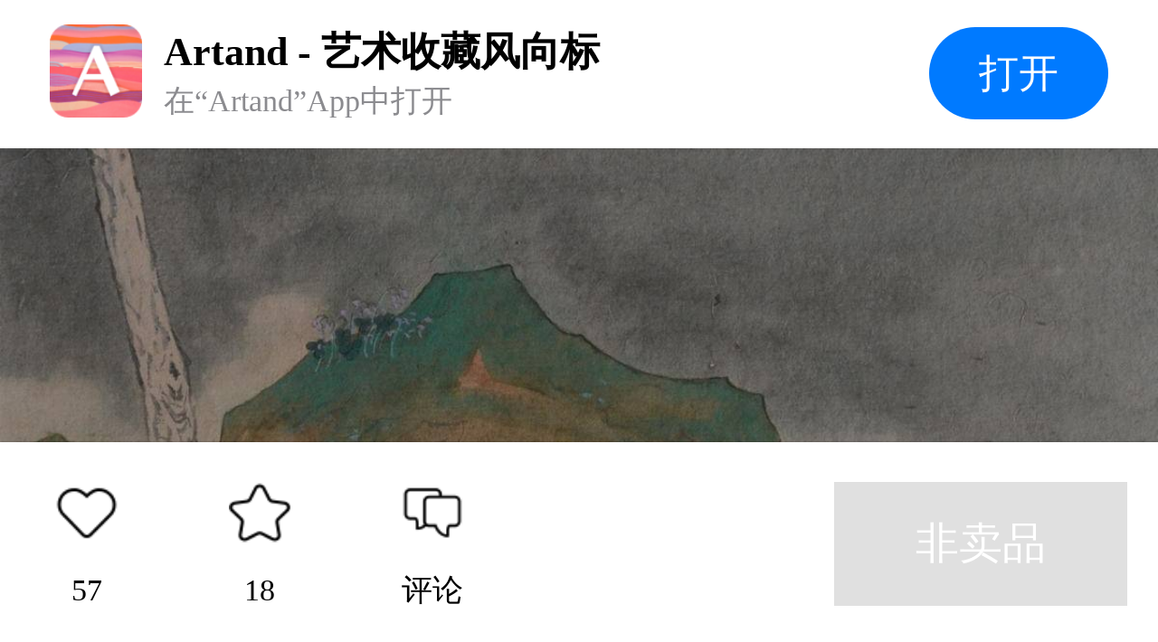

--- FILE ---
content_type: text/html; charset=UTF-8
request_url: https://m.artand.cn/artid/1655491
body_size: 2923
content:
<!DOCTYPE html><html lang="en"><head><meta charset="UTF-8"><meta name="viewport"
        content="width=device-width,initial-scale=1.0,minimum-scale=1.0,maximum-scale=1.0,user-scalable=no"><title>Artand</title><link rel="stylesheet" href="https://static.artand.cn/static/src/public/style/h5/workShare/style.css?v=29"></head><body><article><section class="M-logo"><div class="mod-warp"><div class="m-lf"><div class="m-img-box"><img src="https://static.artand.cn/static/src/public/images/h5/workShare/logo.png?v=1" /></div><div class="m-text-box"><h3>Artand - 艺术收藏风向标</h3><h4>在“Artand”App中打开</h4></div></div><div class="m-rg"><div class="m-btn">打开</div></div></div></section><section class="M-banner top"><img src="https://img7s.artand.cn/889129_lveH2XO0gZTak_9RAYkf9MUifEhd_14160648.0!n1200" /></section><section class="M-profile"><div class="mod-warp"><h3>安岳写生册之一 千佛寨石顶的佛窟</h3><h4>国画 / 47.5×32.5cm / 2025</h4><div class="m-info"><span><i class="iconfont icon-time"></i>2022年4月14日发表</span><span><i class="iconfont icon-browse"></i>11,409浏览</span><span><i class="iconfont icon-like"></i>57个赞</span></div><h4>非卖品</h4><div class="mod-li"><div class="m-lf">邮费</div><div class="m-rg">包邮（仅限大陆地区，港澳台及海外地区双方可协商邮费问题）</div></div><div class="mod-li"><div class="m-lf">销售方</div><div class="m-rg">卖家自营</div></div></div></section><section class="M-describe"><div class="mod-warp"><h3>作品描述</h3><p>作品为四川安岳千佛寨石窟写生<br /><br />邀请展：<br />2021年：第二届“景·色——中国当代青绿山水画学术邀请展”（苏州美术馆，江苏苏州）<br />2021年：“工在江右·情系中华”全国工笔画名家邀请展暨江西省工笔画名家邀请展（南昌美术馆，江西南昌）<br />2019年：“庆祝中华人民共和国成立七十周年-重庆市工笔画学会1019年度学术邀请展”（重庆市工笔画学会美术馆，重庆）<br /><br />主要展览履历：<br />2021年：“重温经典”第五届娄东（太仓）全国山水画双年展（入会资格）（太仓市博物馆，江苏 ，中美协主办）<br />2020年：第三届宝龙艺术大奖—“雅居”新工笔画征集展（上海宝龙艺术中心，上海，中国工笔画学会主办）<br />2019年：第二届“白山黑水，美丽四平”全国中国画展（壹晟雅歌文化中心，吉林四平，中美协主办）</p></div></section><section class="M-author"><div class="mod-warp"><div class="m-lf"><div class="m-img-box"><img src="https://img1s.artand.cn/889129_30153608!c200" /><i><img src="http://static.artand.cn/static/src/public/images/skin/light/setting/creative_small.png?skin=light&v=2137" /></i></div><div class="m-text-box"><h3>王敛</h3><h4><span>159件作品</span><span>3746粉丝</span></h4></div></div><div class="m-rg"><i class="iconfont icon-concerns"></i></div></div></section><section class="M-line"></section><!-- 出价记录 样式一 --><!-- 出价记录 样式二 --><!-- 出价记录 样式二 /--><!-- 评论 --><section class="M-comment"><div class="mod-warp"><h3>精选评论（0）</h3><div class="mod-box"><div class="m-lf"><img src="https://static.artand.cn/static/src/public/images/h5/workShare/default_avatar.png" /></div><div class="m-rg"><input type="text" placeholder="我来说两句…" /></div></div><div class="mod-empty"><i class="icon-empty"></i><p>还没有精选评论噢，是时候<span>发表下看法</span>了</p></div></div></section><section class="M-line"></section><!-- 评论 /--><section class="M-appStore"><div class="mod-bg"><img src="https://static.artand.cn/static/src/public/images/h5/workShare/banner.png" /></div></section><section class="M-footer"><div class="mod-warp"><div class="m-lf"><div class="m-li"><i class="icon icon-collect"></i><h4>57</h4></div><div class="m-li"><i class="icon icon-house"></i><h4>18</h4></div><div class="m-li"><i class="icon icon-comment"></i><h4>评论</h4></div></div><div class="m-rg"><div class="m-btn-gray">非卖品</div></div></div></section><!-- 弹层 --><div class="M-layer" style="display: none;"><div class="mask"></div><div class="main"><div class="mod-warp"><h3>基础保障</h3><div class="mod-ul"><div class="mod-li"><div class="m-lf"><div class="m-tit"><i class="iconfont icon-prompt"></i>不支持 7 天无理由退货</div><p>拍卖与闪购鉴于作品的特殊性，不支持7 天无理由退货。
                                    一口价作品由艺术家出售时自行勾选，买家诸如不喜欢、不
                                    满意或不合适等非质量问题，不支持 7天无理由退货。</p></div><div class="m-rg"></div></div><div class="mod-li"><div class="m-lf"><div class="m-tit"><i class="iconfont icon-state-success"></i>有装裱（外框）</div><p>艺术家会为您购买的作品赠送外框装裱，如需
                                    了解具体细节请在购买前与艺术家私信确认。</p></div><div class="m-rg"><img class="IMG-01" src="https://static.artand.cn/static/src/public/images/h5/workShare/illustration_01.png" /></div></div><div class="mod-li"><div class="m-lf"><div class="m-tit"><i class="iconfont icon-state-success"></i>有装裱（外框）</div><p>在您购买作品并完成评价后，系统会在【订单
                                    详情页面】为您提供电子收藏证书，版面符合
                                    A4尺寸，如有纸质版需要，您也可以自行直接
                                    打印。</p></div><div class="m-rg"><img class="IMG-02" src="https://static.artand.cn/static/src/public/images/h5/workShare/illustration_02.png" /></div></div><div class="mod-li"><div class="m-lf"><div class="m-tit"><i class="iconfont icon-prompt"></i>发票选项</div><p>与艺术家协商开票事宜。</p></div><div class="m-rg"></div></div></div><div class="mod-btn"><span>我知道了</span></div></div></div></div><!-- 弹层 /--></article><script type="text/javascript" src="https://static.artand.cn/static/src/public/script/plugin/zepto.js"></script><script type="text/javascript" src="https://static.artand.cn/static/src/public/script/common/callapp.js"></script><script type="text/javascript">
        var $CONF = {"config":{"scheme":{"protocol":"artand"},"universal":{"host":"app.artand.cn\/about\/mobile","pathKey":""},"appstore":"https:\/\/apps.apple.com\/cn\/app\/artand\/id929477177","fallback":"https:\/\/m.artand.cn\/mobile","timeout":1000},"params":{"path":"open\/app","param":{"post_id":1555491,"post_type":"1"}}};
        $(function($){
            var lib = new CallApp($CONF['config']);
            $(document.body).on('click',function(){
                lib.open($CONF['params']);
            })
        });
    </script></body></html>